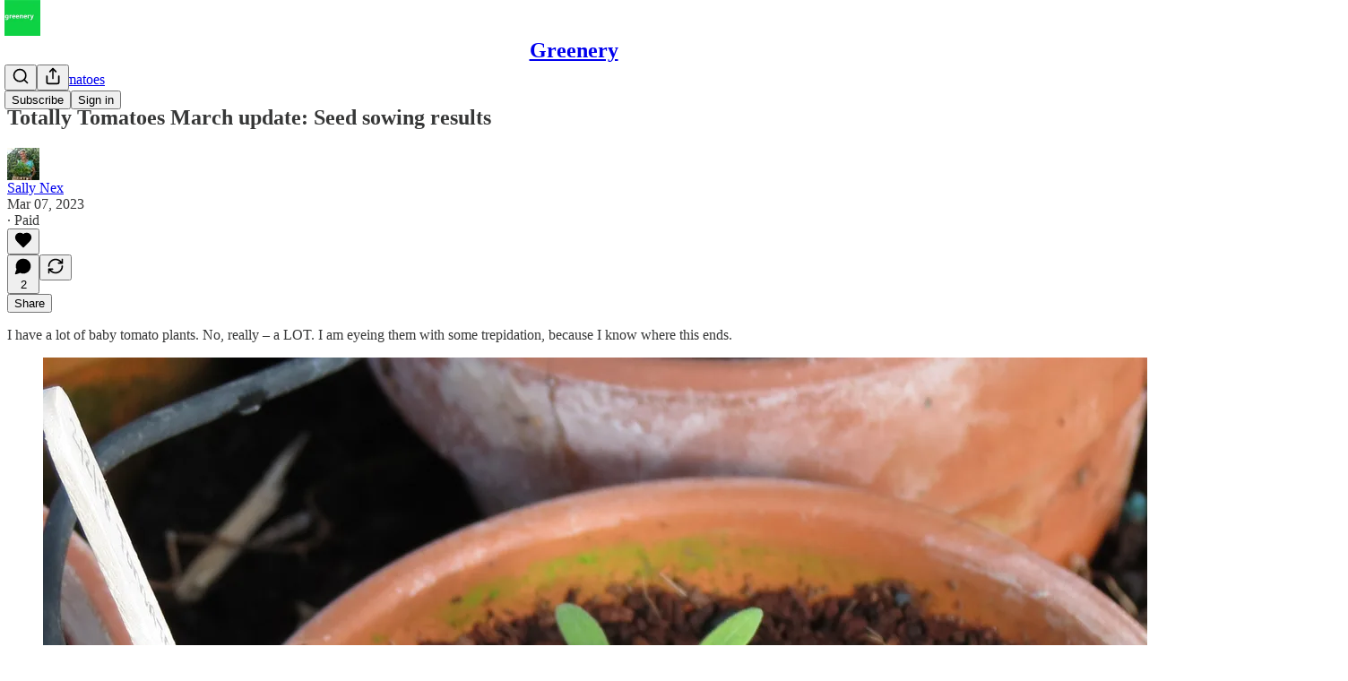

--- FILE ---
content_type: application/javascript; charset=UTF-8
request_url: https://sallynex.substack.com/cdn-cgi/challenge-platform/h/g/scripts/jsd/5eaf848a0845/main.js?
body_size: 4646
content:
window._cf_chl_opt={xkKZ4:'g'};~function(S3,T,n,O,a,D,x,B){S3=I,function(J,E,Sq,S2,f,W){for(Sq={J:530,E:462,f:522,W:551,l:510,R:479,e:505,V:538,j:477,z:534},S2=I,f=J();!![];)try{if(W=-parseInt(S2(Sq.J))/1*(parseInt(S2(Sq.E))/2)+-parseInt(S2(Sq.f))/3+parseInt(S2(Sq.W))/4*(parseInt(S2(Sq.l))/5)+-parseInt(S2(Sq.R))/6+-parseInt(S2(Sq.e))/7*(parseInt(S2(Sq.V))/8)+-parseInt(S2(Sq.j))/9+parseInt(S2(Sq.z))/10,W===E)break;else f.push(f.shift())}catch(l){f.push(f.shift())}}(S,400479),T=this||self,n=T[S3(532)],O=function(Sk,SL,SY,SX,S4,E,f,W){return Sk={J:481,E:556},SL={J:448,E:568,f:448,W:448,l:448,R:463,e:454,V:568,j:454,z:448},SY={J:485},SX={J:485,E:454,f:453,W:489,l:527,R:453,e:489,V:489,j:521,z:568,A:568,s:568,Z:568,o:448,Q:568,i:489,b:527,g:568,U:568,G:568,m:568,M:463},S4=S3,E=String[S4(Sk.J)],f={'h':function(l,Sh){return Sh={J:474,E:454},l==null?'':f.g(l,6,function(R,S5){return S5=I,S5(Sh.J)[S5(Sh.E)](R)})},'g':function(R,V,j,S6,z,A,s,Z,o,Q,i,U,G,M,F,N,S0,S1){if(S6=S4,null==R)return'';for(A={},s={},Z='',o=2,Q=3,i=2,U=[],G=0,M=0,F=0;F<R[S6(SX.J)];F+=1)if(N=R[S6(SX.E)](F),Object[S6(SX.f)][S6(SX.W)][S6(SX.l)](A,N)||(A[N]=Q++,s[N]=!0),S0=Z+N,Object[S6(SX.R)][S6(SX.e)][S6(SX.l)](A,S0))Z=S0;else{if(Object[S6(SX.R)][S6(SX.V)][S6(SX.l)](s,Z)){if(256>Z[S6(SX.j)](0)){for(z=0;z<i;G<<=1,M==V-1?(M=0,U[S6(SX.z)](j(G)),G=0):M++,z++);for(S1=Z[S6(SX.j)](0),z=0;8>z;G=1.61&S1|G<<1.16,M==V-1?(M=0,U[S6(SX.A)](j(G)),G=0):M++,S1>>=1,z++);}else{for(S1=1,z=0;z<i;G=S1|G<<1.88,M==V-1?(M=0,U[S6(SX.s)](j(G)),G=0):M++,S1=0,z++);for(S1=Z[S6(SX.j)](0),z=0;16>z;G=S1&1|G<<1.01,V-1==M?(M=0,U[S6(SX.Z)](j(G)),G=0):M++,S1>>=1,z++);}o--,0==o&&(o=Math[S6(SX.o)](2,i),i++),delete s[Z]}else for(S1=A[Z],z=0;z<i;G=S1&1|G<<1,V-1==M?(M=0,U[S6(SX.Q)](j(G)),G=0):M++,S1>>=1,z++);Z=(o--,0==o&&(o=Math[S6(SX.o)](2,i),i++),A[S0]=Q++,String(N))}if(Z!==''){if(Object[S6(SX.R)][S6(SX.i)][S6(SX.b)](s,Z)){if(256>Z[S6(SX.j)](0)){for(z=0;z<i;G<<=1,M==V-1?(M=0,U[S6(SX.g)](j(G)),G=0):M++,z++);for(S1=Z[S6(SX.j)](0),z=0;8>z;G=1&S1|G<<1,M==V-1?(M=0,U[S6(SX.U)](j(G)),G=0):M++,S1>>=1,z++);}else{for(S1=1,z=0;z<i;G=S1|G<<1,V-1==M?(M=0,U[S6(SX.Q)](j(G)),G=0):M++,S1=0,z++);for(S1=Z[S6(SX.j)](0),z=0;16>z;G=G<<1.73|S1&1.75,V-1==M?(M=0,U[S6(SX.U)](j(G)),G=0):M++,S1>>=1,z++);}o--,0==o&&(o=Math[S6(SX.o)](2,i),i++),delete s[Z]}else for(S1=A[Z],z=0;z<i;G=1&S1|G<<1,M==V-1?(M=0,U[S6(SX.G)](j(G)),G=0):M++,S1>>=1,z++);o--,0==o&&i++}for(S1=2,z=0;z<i;G=1.77&S1|G<<1.91,V-1==M?(M=0,U[S6(SX.m)](j(G)),G=0):M++,S1>>=1,z++);for(;;)if(G<<=1,V-1==M){U[S6(SX.A)](j(G));break}else M++;return U[S6(SX.M)]('')},'j':function(l,Sy,S7){return Sy={J:521},S7=S4,null==l?'':l==''?null:f.i(l[S7(SY.J)],32768,function(R,S8){return S8=S7,l[S8(Sy.J)](R)})},'i':function(R,V,j,S9,z,A,s,Z,o,Q,i,U,G,M,F,N,S1,S0){for(S9=S4,z=[],A=4,s=4,Z=3,o=[],U=j(0),G=V,M=1,Q=0;3>Q;z[Q]=Q,Q+=1);for(F=0,N=Math[S9(SL.J)](2,2),i=1;N!=i;S0=U&G,G>>=1,G==0&&(G=V,U=j(M++)),F|=(0<S0?1:0)*i,i<<=1);switch(F){case 0:for(F=0,N=Math[S9(SL.J)](2,8),i=1;i!=N;S0=G&U,G>>=1,G==0&&(G=V,U=j(M++)),F|=i*(0<S0?1:0),i<<=1);S1=E(F);break;case 1:for(F=0,N=Math[S9(SL.J)](2,16),i=1;N!=i;S0=U&G,G>>=1,0==G&&(G=V,U=j(M++)),F|=i*(0<S0?1:0),i<<=1);S1=E(F);break;case 2:return''}for(Q=z[3]=S1,o[S9(SL.E)](S1);;){if(M>R)return'';for(F=0,N=Math[S9(SL.f)](2,Z),i=1;N!=i;S0=U&G,G>>=1,0==G&&(G=V,U=j(M++)),F|=(0<S0?1:0)*i,i<<=1);switch(S1=F){case 0:for(F=0,N=Math[S9(SL.W)](2,8),i=1;i!=N;S0=U&G,G>>=1,0==G&&(G=V,U=j(M++)),F|=(0<S0?1:0)*i,i<<=1);z[s++]=E(F),S1=s-1,A--;break;case 1:for(F=0,N=Math[S9(SL.l)](2,16),i=1;N!=i;S0=U&G,G>>=1,0==G&&(G=V,U=j(M++)),F|=i*(0<S0?1:0),i<<=1);z[s++]=E(F),S1=s-1,A--;break;case 2:return o[S9(SL.R)]('')}if(A==0&&(A=Math[S9(SL.l)](2,Z),Z++),z[S1])S1=z[S1];else if(s===S1)S1=Q+Q[S9(SL.e)](0);else return null;o[S9(SL.V)](S1),z[s++]=Q+S1[S9(SL.j)](0),A--,Q=S1,0==A&&(A=Math[S9(SL.z)](2,Z),Z++)}}},W={},W[S4(Sk.E)]=f.h,W}(),a={},a[S3(529)]='o',a[S3(560)]='s',a[S3(563)]='u',a[S3(559)]='z',a[S3(483)]='n',a[S3(557)]='I',a[S3(470)]='b',D=a,T[S3(480)]=function(J,E,W,R,Sp,SV,Se,SE,j,z,A,s,Z,o){if(Sp={J:468,E:478,f:523,W:478,l:457,R:555,e:490,V:457,j:545,z:518,A:485,s:524,Z:549},SV={J:459,E:485,f:482},Se={J:453,E:489,f:527,W:568},SE=S3,null===E||void 0===E)return R;for(j=H(E),J[SE(Sp.J)][SE(Sp.E)]&&(j=j[SE(Sp.f)](J[SE(Sp.J)][SE(Sp.W)](E))),j=J[SE(Sp.l)][SE(Sp.R)]&&J[SE(Sp.e)]?J[SE(Sp.V)][SE(Sp.R)](new J[(SE(Sp.e))](j)):function(Q,Sf,i){for(Sf=SE,Q[Sf(SV.J)](),i=0;i<Q[Sf(SV.E)];Q[i+1]===Q[i]?Q[Sf(SV.f)](i+1,1):i+=1);return Q}(j),z='nAsAaAb'.split('A'),z=z[SE(Sp.j)][SE(Sp.z)](z),A=0;A<j[SE(Sp.A)];s=j[A],Z=C(J,E,s),z(Z)?(o=Z==='s'&&!J[SE(Sp.s)](E[s]),SE(Sp.Z)===W+s?V(W+s,Z):o||V(W+s,E[s])):V(W+s,Z),A++);return R;function V(Q,i,SP){SP=I,Object[SP(Se.J)][SP(Se.E)][SP(Se.f)](R,i)||(R[i]=[]),R[i][SP(Se.W)](Q)}},x=S3(475)[S3(535)](';'),B=x[S3(545)][S3(518)](x),T[S3(460)]=function(J,E,Sz,ST,W,l,R,V){for(Sz={J:561,E:485,f:485,W:498,l:568,R:473},ST=S3,W=Object[ST(Sz.J)](E),l=0;l<W[ST(Sz.E)];l++)if(R=W[l],R==='f'&&(R='N'),J[R]){for(V=0;V<E[W[l]][ST(Sz.f)];-1===J[R][ST(Sz.W)](E[W[l]][V])&&(B(E[W[l]][V])||J[R][ST(Sz.l)]('o.'+E[W[l]][V])),V++);}else J[R]=E[W[l]][ST(Sz.R)](function(j){return'o.'+j})},L();function y(J,E,Sg,Sb,Si,SQ,Sv,f,W,l){Sg={J:451,E:450,f:519,W:456,l:520,R:566,e:565,V:519,j:537,z:496,A:567,s:509,Z:502,o:564,Q:455,i:540,b:540,g:528,U:540,G:528,m:543,M:556,c:488},Sb={J:515},Si={J:492,E:492,f:493,W:533},SQ={J:509},Sv=S3,f=T[Sv(Sg.J)],console[Sv(Sg.E)](T[Sv(Sg.f)]),W=new T[(Sv(Sg.W))](),W[Sv(Sg.l)](Sv(Sg.R),Sv(Sg.e)+T[Sv(Sg.V)][Sv(Sg.j)]+Sv(Sg.z)+f.r),f[Sv(Sg.A)]&&(W[Sv(Sg.s)]=5e3,W[Sv(Sg.Z)]=function(SC){SC=Sv,E(SC(SQ.J))}),W[Sv(Sg.o)]=function(Sr){Sr=Sv,W[Sr(Si.J)]>=200&&W[Sr(Si.E)]<300?E(Sr(Si.f)):E(Sr(Si.W)+W[Sr(Si.J)])},W[Sv(Sg.Q)]=function(SH){SH=Sv,E(SH(Sb.J))},l={'t':h(),'lhr':n[Sv(Sg.i)]&&n[Sv(Sg.b)][Sv(Sg.g)]?n[Sv(Sg.U)][Sv(Sg.G)]:'','api':f[Sv(Sg.A)]?!![]:![],'payload':J},W[Sv(Sg.m)](O[Sv(Sg.M)](JSON[Sv(Sg.c)](l)))}function H(J,SR,SJ,E){for(SR={J:523,E:561,f:501},SJ=S3,E=[];J!==null;E=E[SJ(SR.J)](Object[SJ(SR.E)](J)),J=Object[SJ(SR.f)](J));return E}function k(f,W,I0,Sd,l,R,e){if(I0={J:548,E:567,f:493,W:536,l:487,R:494,e:491,V:517,j:494,z:513,A:550,s:517},Sd=S3,l=Sd(I0.J),!f[Sd(I0.E)])return;W===Sd(I0.f)?(R={},R[Sd(I0.W)]=l,R[Sd(I0.l)]=f.r,R[Sd(I0.R)]=Sd(I0.f),T[Sd(I0.e)][Sd(I0.V)](R,'*')):(e={},e[Sd(I0.W)]=l,e[Sd(I0.l)]=f.r,e[Sd(I0.j)]=Sd(I0.z),e[Sd(I0.A)]=W,T[Sd(I0.e)][Sd(I0.s)](e,'*'))}function X(So,SD,J,E,f){return So={J:484,E:466},SD=S3,J=3600,E=h(),f=Math[SD(So.J)](Date[SD(So.E)]()/1e3),f-E>J?![]:!![]}function v(J,E,St,SS){return St={J:562,E:453,f:553,W:527,l:498,R:544},SS=S3,E instanceof J[SS(St.J)]&&0<J[SS(St.J)][SS(St.E)][SS(St.f)][SS(St.W)](E)[SS(St.l)](SS(St.R))}function h(SZ,Sa,J){return SZ={J:451,E:484},Sa=S3,J=T[Sa(SZ.J)],Math[Sa(SZ.E)](+atob(J.t))}function L(SN,SF,SM,Sw,J,E,f,W,l){if(SN={J:451,E:567,f:546,W:486,l:525,R:525,e:469,V:514,j:514},SF={J:546,E:486,f:514},SM={J:472},Sw=S3,J=T[Sw(SN.J)],!J)return;if(!X())return;(E=![],f=J[Sw(SN.E)]===!![],W=function(SB,R){if(SB=Sw,!E){if(E=!![],!X())return;R=K(),y(R.r,function(e){k(J,e)}),R.e&&Y(SB(SM.J),R.e)}},n[Sw(SN.f)]!==Sw(SN.W))?W():T[Sw(SN.l)]?n[Sw(SN.R)](Sw(SN.e),W):(l=n[Sw(SN.V)]||function(){},n[Sw(SN.j)]=function(SK){SK=Sw,l(),n[SK(SF.J)]!==SK(SF.E)&&(n[SK(SF.f)]=l,W())})}function C(J,E,W,Sl,SI,l){SI=(Sl={J:554,E:457,f:458,W:516},S3);try{return E[W][SI(Sl.J)](function(){}),'p'}catch(R){}try{if(null==E[W])return E[W]===void 0?'u':'x'}catch(e){return'i'}return J[SI(Sl.E)][SI(Sl.f)](E[W])?'a':E[W]===J[SI(Sl.E)]?'E':E[W]===!0?'T':E[W]===!1?'F':(l=typeof E[W],SI(Sl.W)==l?v(J,E[W])?'N':'f':D[l]||'?')}function I(J,P,E){return E=S(),I=function(f,T,n){return f=f-448,n=E[f],n},I(J,P)}function Y(W,l,SG,Sx,R,V,j,z,A,s,Z,o){if(SG={J:511,E:513,f:451,W:565,l:519,R:537,e:558,V:495,j:456,z:520,A:566,s:509,Z:502,o:465,Q:519,i:499,b:449,g:452,U:512,G:519,m:547,M:503,c:519,F:500,N:476,S0:539,S1:536,Sm:526,SM:543,Sc:556},Sx=S3,!d(.01))return![];V=(R={},R[Sx(SG.J)]=W,R[Sx(SG.E)]=l,R);try{j=T[Sx(SG.f)],z=Sx(SG.W)+T[Sx(SG.l)][Sx(SG.R)]+Sx(SG.e)+j.r+Sx(SG.V),A=new T[(Sx(SG.j))](),A[Sx(SG.z)](Sx(SG.A),z),A[Sx(SG.s)]=2500,A[Sx(SG.Z)]=function(){},s={},s[Sx(SG.o)]=T[Sx(SG.Q)][Sx(SG.i)],s[Sx(SG.b)]=T[Sx(SG.Q)][Sx(SG.g)],s[Sx(SG.U)]=T[Sx(SG.G)][Sx(SG.m)],s[Sx(SG.M)]=T[Sx(SG.c)][Sx(SG.F)],Z=s,o={},o[Sx(SG.N)]=V,o[Sx(SG.S0)]=Z,o[Sx(SG.S1)]=Sx(SG.Sm),A[Sx(SG.SM)](O[Sx(SG.Sc)](o))}catch(Q){}}function d(J,Ss,SO){return Ss={J:552},SO=S3,Math[SO(Ss.J)]()<J}function S(I1){return I1='contentDocument,56ahkqZh,iframe,body,tabIndex,timeout,5igHOml,msg,chlApiRumWidgetAgeMs,error,onreadystatechange,xhr-error,function,postMessage,bind,_cf_chl_opt,open,charCodeAt,731517fBFiwq,concat,isNaN,addEventListener,jsd,call,href,object,587hUxbaO,createElement,document,http-code:,21278750EjQtKJ,split,source,xkKZ4,796880ZgaVmW,chctx,location,navigator,contentWindow,send,[native code],includes,readyState,hhzn3,cloudflare-invisible,d.cookie,detail,3065792YkXUBH,random,toString,catch,from,FKcNtcn,bigint,/b/ov1/0.11555015815368726:1765012957:GmbXwVlL2ORLftwnj7HcaKqOaZTAQeJ1iZrLIhVkBb4/,symbol,string,keys,Function,undefined,onload,/cdn-cgi/challenge-platform/h/,POST,api,push,pow,chlApiUrl,log,__CF$cv$params,gKwbC5,prototype,charAt,onerror,XMLHttpRequest,Array,isArray,sort,Qgcf5,clientInformation,436XOIFhf,join,display: none,chlApiSitekey,now,style,Object,DOMContentLoaded,boolean,removeChild,error on cf_chl_props,map,yrJQCNtXR2k1oVAOx8TLDYSs-gd7wqMe0bvphjlE5Iucz4HW3BFKUmi6f9nP$ZGa+,_cf_chl_opt;XQlKq9;mpuA2;BYBs3;bqzg9;gtpfA4;SZQFk7;rTYyd6;gTvhm6;ubgT9;JrBNE9;NgAVk0;YBjhw4;WvQh6;cJDYB1;Qgcf5;eHVD2;VJwN2,errorInfoObject,5316030pxtTqT,getOwnPropertyNames,4406934vJLfjz,cJDYB1,fromCharCode,splice,number,floor,length,loading,sid,stringify,hasOwnProperty,Set,parent,status,success,event,/invisible/jsd,/jsd/oneshot/5eaf848a0845/0.11555015815368726:1765012957:GmbXwVlL2ORLftwnj7HcaKqOaZTAQeJ1iZrLIhVkBb4/,appendChild,indexOf,vKoX8,gRjkt7,getPrototypeOf,ontimeout,chlApiClientVersion'.split(','),S=function(){return I1},S()}function K(SA,Sn,f,W,l,R,V){Sn=(SA={J:531,E:506,f:467,W:464,l:508,R:507,e:497,V:542,j:461,z:541,A:504,s:471},S3);try{return f=n[Sn(SA.J)](Sn(SA.E)),f[Sn(SA.f)]=Sn(SA.W),f[Sn(SA.l)]='-1',n[Sn(SA.R)][Sn(SA.e)](f),W=f[Sn(SA.V)],l={},l=cJDYB1(W,W,'',l),l=cJDYB1(W,W[Sn(SA.j)]||W[Sn(SA.z)],'n.',l),l=cJDYB1(W,f[Sn(SA.A)],'d.',l),n[Sn(SA.R)][Sn(SA.s)](f),R={},R.r=l,R.e=null,R}catch(j){return V={},V.r={},V.e=j,V}}}()